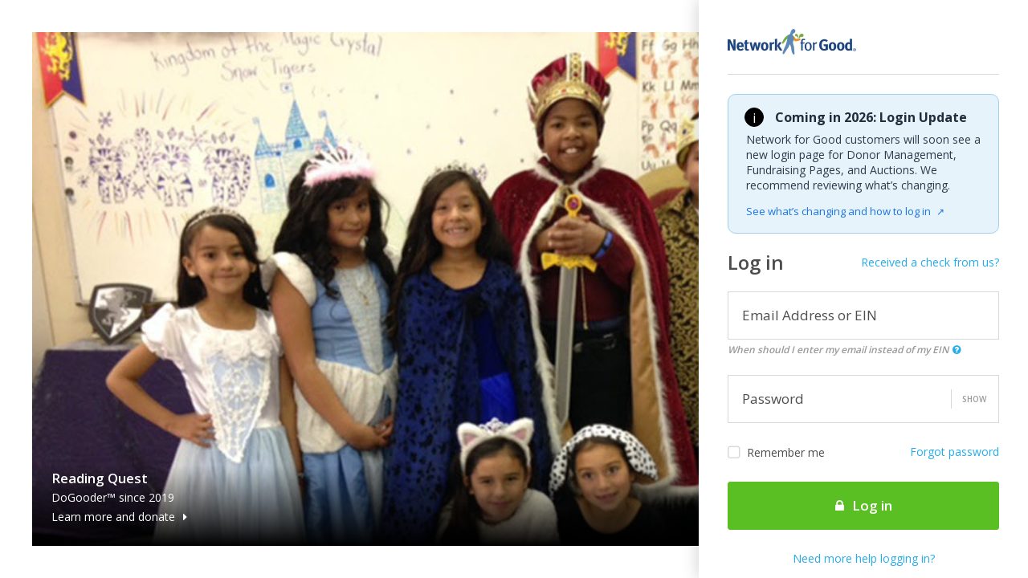

--- FILE ---
content_type: text/html; charset=utf-8
request_url: https://identity.networkforgood.org/login?signin=b2eb329b7de72a2b34fbadde4b357166
body_size: 16325
content:
<!DOCTYPE html>
<html>
  <head>
    <meta content='IE=edge' http-equiv='X-UA-Compatible'>
    <meta charset='utf-8'>
    <meta content='width=device-width,initial-scale=1.0,minimum-scale=1.0,maximum-scale=1.0,user-scalable=no' name='viewport'>
    <title>Network for Good | Log In To Your Account</title>
    <link href="/images/favicon.ico" rel="icon" type="image/ico" />
    <link href="/stylesheets/application.css" rel="stylesheet" />
    <script id='modelJson' type='application/json'>{&quot;loginUrl&quot;:&quot;/login?signin=b2eb329b7de72a2b34fbadde4b357166&quot;,&quot;antiForgery&quot;:{&quot;name&quot;:&quot;idsrv.xsrf&quot;,&quot;value&quot;:&quot;lrcekAj0n_rMtvesQ_9K_MQ1S5rs1t_5RihdHOFJ_Ap7ms50dT42W19lxyKueAT87DETL1JPKhSRiOfqHrX9cvdCJ1A&quot;},&quot;allowRememberMe&quot;:true,&quot;rememberMe&quot;:false,&quot;username&quot;:null,&quot;externalProviders&quot;:[],&quot;additionalLinks&quot;:[{&quot;type&quot;:&quot;forgot-password&quot;,&quot;text&quot;:&quot;Forgot password?&quot;,&quot;href&quot;:&quot;/user/passwordreset?signin=b2eb329b7de72a2b34fbadde4b357166&quot;},{&quot;type&quot;:&quot;dnl-login&quot;,&quot;text&quot;:&quot;Login&quot;,&quot;href&quot;:&quot;https://www.networkforgood.org/npo/MyAccount/SSOCMS.aspx?signin=b2eb329b7de72a2b34fbadde4b357166&quot;}],&quot;clientName&quot;:null,&quot;clientUrl&quot;:null,&quot;clientLogoUrl&quot;:null,&quot;errorMessage&quot;:null,&quot;requestId&quot;:&quot;e8d9faac-7522-4aad-b9e3-68a1475e3071&quot;,&quot;siteUrl&quot;:&quot;https://identity.networkforgood.org/&quot;,&quot;siteName&quot;:&quot;IdentityServer3&quot;,&quot;currentUser&quot;:null,&quot;logoutUrl&quot;:&quot;https://identity.networkforgood.org/logout&quot;,&quot;custom&quot;:{&quot;acrValues&quot;:{},&quot;dnlForgotPasswordPage&quot;:&quot;https://www.networkforgood.org/npo/MyAccount/ForgotPassword.aspx&quot;,&quot;dnlRegistrationPage&quot;:&quot;https://www.networkforgood.org/npo/MyAccount/Login.aspx&quot;}}</script>
    <script src="/javascripts/application.js"></script>
      <script data-cfasync="false" type="text/javascript">
          var gtm4wp_datalayer_name = "dataLayer";
          var dataLayer = dataLayer || [];
          var google_tag_params = { "pagePostType": "page", "pagePostType2": "single-page", "pagePostAuthor": "Live Pulse" };
          dataLayer.push({ "visitorLoginState": "logged-out", "visitorType": "visitor-logged-out", "pagePostType": "page", "pagePostType2": "single-page", "pagePostAuthor": "Live Pulse", "google_tag_params": window.google_tag_params });
      </script>
      <script data-cfasync="false">
          (function (w, d, s, l, i) {
              w[l] = w[l] || []; w[l].push({
                  'gtm.start':
                  new Date().getTime(), event: 'gtm.js'
              }); var f = d.getElementsByTagName(s)[0],
              j = d.createElement(s), dl = l != 'dataLayer' ? '&l=' + l : ''; j.async = true; j.src =
              '//www.googletagmanager.com/gtm.' + 'js?id=' + i + dl; f.parentNode.insertBefore(j, f);
          })(window, document, 'script', 'dataLayer', 'GTM-T5KLK7');

      </script>
<style> 

body {
    
    background: #ffffff;
    padding: 40px;
}

.info-banner {
    display: flex;
    align-items: flex-start;
    background-color: #e6f3fb;
    border: 1px solid #9fd0ec;
    border-radius: 10px;
    padding: 16px 20px;
    max-width: 900px;
}

.icon {
    width: 24px;
    height: 24px;
    border-radius: 50%;
    background-color: #000000; /* black background */
    color: #ffffff;            /* white icon */
    font-weight: normal;
    text-align: center;
    line-height: 24px;
    margin-right: 14px;
    flex-shrink: 0;
    border: 1px solid #000000;
}

.content .title {
    font-weight: bold;
    margin-bottom: 6px;
    color: #1f2d3d;
}

.content p {
    margin: 0 0 10px 0;
    color: #2f3b4a;
    line-height: 1.4;
	margin-left: -74px;     /* pull content left */
    padding-left: 38px;     /* icon width + gap */
	
}

.content a {
    font-family: inherit;   /* same font as text */
    font-size: 13px;     /* same size as paragraph */
    font-weight: normal;    /* same weight as text */
    color: #1a73e8;         /* keep link color */
    text-decoration: none;
	margin-left: -74px;     /* pull content left */
    padding-left: 38px;     /* icon width + gap */
	
}

.content a:hover {
    text-decoration: underline;
}

.external-icon {
    font-size: 12px;
    margin-left: 4px;
}

</style> 



  </head>
  <body class='login'>
      <noscript><iframe src="//www.googletagmanager.com/ns.html?id=GTM-T5KLK7" height="0" width="0" style="display:none;visibility:hidden"></iframe></noscript>
    <div class='body-container'>
      <div class='sidebar'>
        <div class='sidebar-content'>
          <a href='http://www.networkforgood.com' id='logo'>
            <img src="/images/nfg-logo@2x.png" width="160" alt="Network for Good" />
          </a>
          <div class='divider m-y-base'></div>
          <div class='row hidden-xs-up fade out' data-attribute='alert'>
            <div class='col-xs-12'>
              <div class='alert alert-danger'>
                <div class='media m-b-0'>
                  <div class='media-left'>
                    <i class='fa fa-frown-o fa-3x fa-inverse'></i>
                  </div>
                  <div class='media-body line-height-normal' data-attribute='alert-text'>
                    <div class='m-b-base'>
                      Shoot! We couldn't match your EIN and password to an existing account.
                    </div>
                    <div>
                      If you're managing your donor database or branded fundraising pages, use your email to log in.
                    </div>
                  </div>
                </div>
              </div>
            </div>
          </div>

<div class="info-banner">
    <div class="icon">i</div>
    <div class="content">
        <div class="title">Coming in 2026: Login Update</div>
        <p>
            Network for Good customers will soon see a new login page for
            Donor Management, Fundraising Pages, and Auctions. We recommend
            reviewing what’s changing.
        </p>
        <a href="https://intercom.help/networkforgood/en/articles/13265976-understanding-network-for-good-login-changes" target="_blank">
            See what’s changing and how to log in
            <span class="external-icon">↗</span>
        </a>
    </div>
</div>		  
<br>
          <div class='row m-b-base'>
            <div class='col-xs-4'>
              <h3 data-describe='page-title'>
                Log in
              </h3>
            </div>
            <div class='col-xs-8'>
              <p class='text-xs-right'>
                <a href='http://www.networkforgood.com/how-did-my-organization-get-a-check-from-network-for-good/' tabindex='7' target='_blank'>Received a check from us?</a>
              </p>
            </div>
          </div>
          <form class='m-b-base' id='login-form' method='post' name='form'>
            <input id='anti-forgery' type='hidden'>
            <div class='form-group' data-describe='username-form-group'>
              <div class='has-float-label'>
                <label for='name'>Email Address or EIN</label>
                <input class='form-control form-control-xl' data-form-control='evaluate' data-login='input' id='username' name='username' tabindex='1' type='text'>
                <p class='hidden-sm-down text-help'>
                  When should I enter my email instead of my EIN
                  <i class='fa fa-question-circle fa-fw text-primary' data-placement='bottom' data-toggle='tooltip' style='cursor: pointer;' title='If you want to manage your donor database or branded fundraising pages, use your email address. Otherwise, use your EIN'></i>
                </p>
              </div>
            </div>
            <div class='form-group' data-describe='password-form-group'>
              <div class='has-float-label'>
                <label for='password'>Password</label>
                <input class='form-control form-control-xl' data-form-control='password' data-login='input' id='password' name='password' tabindex='2' type='password'>
              </div>
            </div>
            <div class='form-group'>
              <div class='row'>
                <div class='col-xs-6'>
                  <label class='c-input c-checkbox' data-checked='false' data-describe='remember-me-checkbox' tabindex='3'>
                    <input id='rememberMe' name='remember_me' tabindex='-1' type='checkbox'>
                    <span class='c-indicator'></span>
                    Remember me
                  </label>
                </div>
                <div class='col-xs-6'>
                  <p class='text-xs-right'>
                    <a href='forgot-password.html' id='forgot-password' tabindex='5'>Forgot password</a>
                  </p>
                </div>
              </div>
            </div>
            <div class='form-group'>
              <button class='btn btn-xl btn-success full-width' data-describe='submit-button' data-form-control='submit' tabindex='4' type='submit'>
                <i class='fa fa-lock m-r-quarter'></i>
                Log in
              </button>
            </div>
          </form>
          <p class='font-size-sm text-xs-center'>
            <a href='http://www.networkforgood.com/login-2/login-help-for-nonprofits/' tabindex='7' target='_blank'>Need more help logging in?</a>
          </p>
        </div>
        <div class='sidebar-legal m-t-double'>
          <p class='text-xs-center'>
            <a href='http://www.networkforgood.com/about/network-for-good-services-agreement/' tabindex='98' target='_blank'>Services Agreement</a>
            <a class='m-l-base' href='http://www.networkforgood.com/about/privacy/' tabindex='99' target='_blank'>Privacy Policy</a>
          </p>
        </div>
        <div class='loader-wrap fade out' id='validation_loader'>
          <div class='loader-content'>
            <div class='full-width p-x-double'>
              <div data-attribute='loader'>
                <i class='fa fa-lock text-primary display-3'></i>
              </div>
              <h4 class='m-t-base text-xs-center'>Almost there! We are authenticating your account...</h4>
            </div>
          </div>
        </div>
      </div>
      <div class='bg-hero bg-01 hidden-xs-up' data-randomize='1'>
        <div class='bg-hero-text'>
          <h5 data-describe='customer'>Achieve Tahoe</h5>
          <p data-describe='created_at'>DoGooder&trade; since 2017</p>
          <p>
            <a class='text-inherit' href='https://achievetahoe.networkforgood.com/projects/35884-support-achieve-tahoe' tabindex='-1' target='_blank'>
              Learn more and donate
              <i class='fa fa-caret-right m-l-quarter'></i>
            </a>
          </p>
        </div>
      </div>
      <div class='bg-hero bg-02 hidden-xs-up' data-randomize='2'>
        <div class='bg-hero-text'>
          <h5 data-describe='customer'>Alison Cook Beatty Dance</h5>
          <p data-describe='created_at'>DoGooder&trade; since 2018</p>
          <p>
            <a class='text-inherit' href='https://alisoncookbeattydance.networkforgood.com/' tabindex='-1' target='_blank'>
              Learn more and donate
              <i class='fa fa-caret-right m-l-quarter'></i>
            </a>
          </p>
        </div>
      </div>
      <div class='bg-hero bg-03 hidden-xs-up' data-randomize='3'>
        <div class='bg-hero-text'>
          <h5 data-describe='customer'>Alpha Chi Rho Educational Foundation</h5>
          <p data-describe='created_at'>DoGooder&trade; since 2016</p>
          <p>
            <a class='text-inherit' href='https://alphachirho.networkforgood.com/' tabindex='-1' target='_blank'>
              Learn more and donate
              <i class='fa fa-caret-right m-l-quarter'></i>
            </a>
          </p>
        </div>
      </div>
      <div class='bg-hero bg-04 hidden-xs-up' data-randomize='4'>
        <div class='bg-hero-text'>
          <h5 data-describe='customer'>Bethany for Children & Families</h5>
          <p data-describe='created_at'>DoGooder&trade; since 2016</p>
          <p>
            <a class='text-inherit' href='https://bethany-qc.networkforgood.com/' tabindex='-1' target='_blank'>
              Learn more and donate
              <i class='fa fa-caret-right m-l-quarter'></i>
            </a>
          </p>
        </div>
      </div>
      <div class='bg-hero bg-05 hidden-xs-up' data-randomize='5'>
        <div class='bg-hero-text'>
          <h5 data-describe='customer'>Iranian American Community Center</h5>
          <p data-describe='created_at'>DoGooder&trade; since 2018</p>
          <p>
            <a class='text-inherit' href='https://iacommunitycenter.networkforgood.com/projects/45790-everyday-donation-page' tabindex='-1' target='_blank'>
              Learn more and donate
              <i class='fa fa-caret-right m-l-quarter'></i>
            </a>
          </p>
        </div>
      </div>
      <div class='bg-hero bg-06 hidden-xs-up' data-randomize='6'>
        <div class='bg-hero-text'>
          <h5 data-describe='customer'>ORCA (Ocean Research & Conservation Association)</h5>
          <p data-describe='created_at'>DoGooder&trade; since 2018</p>
          <p>
            <a class='text-inherit' href='https://ocean-research-conservation-association.networkforgood.com/' tabindex='-1' target='_blank'>
              Learn more and donate
              <i class='fa fa-caret-right m-l-quarter'></i>
            </a>
          </p>
        </div>
      </div>
      <div class='bg-hero bg-07 hidden-xs-up' data-randomize='7'>
        <div class='bg-hero-text'>
          <h5 data-describe='customer'>Reading Quest</h5>
          <p data-describe='created_at'>DoGooder&trade; since 2019</p>
          <p>
            <a class='text-inherit' href='https://readingquestcenter.networkforgood.com/projects/69823-support-our-quest' tabindex='-1' target='_blank'>
              Learn more and donate
              <i class='fa fa-caret-right m-l-quarter'></i>
            </a>
          </p>
        </div>
      </div>
      <div class='bg-hero bg-08 hidden-xs-up' data-randomize='8'>
        <div class='bg-hero-text'>
          <h5 data-describe='customer'>SELF (Sustainable Empowerment Leadership Foundation)</h5>
          <p data-describe='created_at'>DoGooder&trade; since 2018</p>
          <p>
            <a class='text-inherit' href='https://selfhn.networkforgood.com/projects/50320-self-annual-fund' tabindex='-1' target='_blank'>
              Learn more and donate
              <i class='fa fa-caret-right m-l-quarter'></i>
            </a>
          </p>
        </div>
      </div>
      <div class='bg-hero bg-09 hidden-xs-up' data-randomize='9'>
        <div class='bg-hero-text'>
          <h5 data-describe='customer'>Texas Chihuahua Rescue</h5>
          <p data-describe='created_at'>DoGooder&trade; since 2017</p>
          <p>
            <a class='text-inherit' href='https://texaschihuahuarescue.networkforgood.com/' tabindex='-1' target='_blank'>
              Learn more and donate
              <i class='fa fa-caret-right m-l-quarter'></i>
            </a>
          </p>
        </div>
      </div>
      <div class='bg-hero bg-10 hidden-xs-up' data-randomize='10'>
        <div class='bg-hero-text'>
          <h5 data-describe='customer'>Texas Diaper Bank</h5>
          <p data-describe='created_at'>DoGooder&trade; since 2017</p>
          <p>
            <a class='text-inherit' href='https://texasdiaperbank.networkforgood.com/projects/33717-change-a-life%20' tabindex='-1' target='_blank'>
              Learn more and donate
              <i class='fa fa-caret-right m-l-quarter'></i>
            </a>
          </p>
        </div>
      </div>
      <div class='bg-hero bg-11 hidden-xs-up' data-randomize='11'>
        <div class='bg-hero-text'>
          <h5 data-describe='customer'>Youth Sailing Foundation of Indian River County</h5>
          <p data-describe='created_at'>DoGooder&trade; since 2018</p>
          <p>
            <a class='text-inherit' href='https://youth-sailing-foundation-of-indian-river-county-inc.networkforgood.com/projects/62602-annual-appeal-2018' tabindex='-1' target='_blank'>
              Learn more and donate
              <i class='fa fa-caret-right m-l-quarter'></i>
            </a>
          </p>
        </div>
      </div>
    </div>
  </body>
</html>
